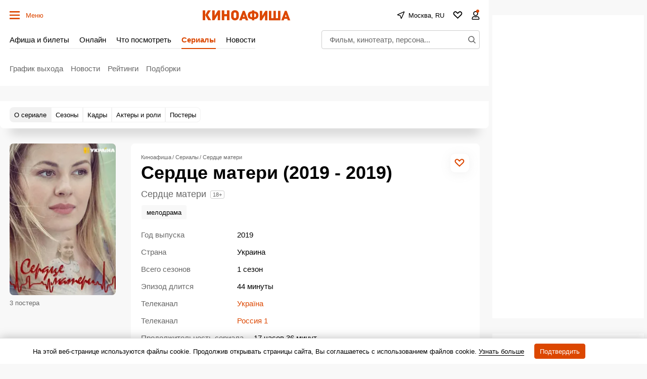

--- FILE ---
content_type: text/html; charset=utf-8
request_url: https://www.google.com/recaptcha/api2/aframe
body_size: 268
content:
<!DOCTYPE HTML><html><head><meta http-equiv="content-type" content="text/html; charset=UTF-8"></head><body><script nonce="m8LKguvjNOGYrEv6116Z6Q">/** Anti-fraud and anti-abuse applications only. See google.com/recaptcha */ try{var clients={'sodar':'https://pagead2.googlesyndication.com/pagead/sodar?'};window.addEventListener("message",function(a){try{if(a.source===window.parent){var b=JSON.parse(a.data);var c=clients[b['id']];if(c){var d=document.createElement('img');d.src=c+b['params']+'&rc='+(localStorage.getItem("rc::a")?sessionStorage.getItem("rc::b"):"");window.document.body.appendChild(d);sessionStorage.setItem("rc::e",parseInt(sessionStorage.getItem("rc::e")||0)+1);localStorage.setItem("rc::h",'1769474727640');}}}catch(b){}});window.parent.postMessage("_grecaptcha_ready", "*");}catch(b){}</script></body></html>

--- FILE ---
content_type: application/javascript; charset=utf-8
request_url: https://fundingchoicesmessages.google.com/f/AGSKWxVfTs4JSG32oqhRQjk2LM8Lbk3qYbsgzehTzdPa2EwIAYapp-xaBPi7eIlH-6gpNqOM_voIyK-T5lHkSkfqChknaCunBDGa-ZVPC1oYlwfEkTDyHt9vIpvrxdpeWUVNpnaK3FyKl9Efjb7PFfbwN1q82sCA70TbLw8U0kwXkLCvuG4q4S1NS7CARUOB/_/ads/center-_advertisementbar./ad_hcr_/ad_square_/top-ad-
body_size: -1289
content:
window['2047d8f6-bc56-4566-a177-66356ce6c7b5'] = true;

--- FILE ---
content_type: application/javascript; charset=utf-8
request_url: https://fundingchoicesmessages.google.com/f/AGSKWxVmn01ceUcj9OPuoyk9RDFfecEu7qVNypPBK_jyy7vGLdGWqToZkjD7i144mLlu5kMs-PxOnykpS5kiUCoqrs7wZ6aqTN9UJfCLQ7Q8lOxhqmT_XbCL3pKKssUeV-CpTqCwK7gLcQ==?fccs=W251bGwsbnVsbCxudWxsLG51bGwsbnVsbCxudWxsLFsxNzY5NDc0NzIzLDU5NjAwMDAwMF0sbnVsbCxudWxsLG51bGwsW251bGwsWzcsOSw2XSxudWxsLDIsbnVsbCwiZW4iLG51bGwsbnVsbCxudWxsLG51bGwsbnVsbCwxXSwiaHR0cHM6Ly93d3cua2lub2FmaXNoYS5pbmZvL3Nlcmllcy80ODQ5LyIsbnVsbCxbWzgsImxSZktNME4xY1QwIl0sWzksImVuLVVTIl0sWzE5LCIyIl0sWzE3LCJbMF0iXSxbMjQsIiJdLFsyOSwiZmFsc2UiXV1d
body_size: 219
content:
if (typeof __googlefc.fcKernelManager.run === 'function') {"use strict";this.default_ContributorServingResponseClientJs=this.default_ContributorServingResponseClientJs||{};(function(_){var window=this;
try{
var qp=function(a){this.A=_.t(a)};_.u(qp,_.J);var rp=function(a){this.A=_.t(a)};_.u(rp,_.J);rp.prototype.getWhitelistStatus=function(){return _.F(this,2)};var sp=function(a){this.A=_.t(a)};_.u(sp,_.J);var tp=_.ed(sp),up=function(a,b,c){this.B=a;this.j=_.A(b,qp,1);this.l=_.A(b,_.Pk,3);this.F=_.A(b,rp,4);a=this.B.location.hostname;this.D=_.Fg(this.j,2)&&_.O(this.j,2)!==""?_.O(this.j,2):a;a=new _.Qg(_.Qk(this.l));this.C=new _.dh(_.q.document,this.D,a);this.console=null;this.o=new _.mp(this.B,c,a)};
up.prototype.run=function(){if(_.O(this.j,3)){var a=this.C,b=_.O(this.j,3),c=_.fh(a),d=new _.Wg;b=_.hg(d,1,b);c=_.C(c,1,b);_.jh(a,c)}else _.gh(this.C,"FCNEC");_.op(this.o,_.A(this.l,_.De,1),this.l.getDefaultConsentRevocationText(),this.l.getDefaultConsentRevocationCloseText(),this.l.getDefaultConsentRevocationAttestationText(),this.D);_.pp(this.o,_.F(this.F,1),this.F.getWhitelistStatus());var e;a=(e=this.B.googlefc)==null?void 0:e.__executeManualDeployment;a!==void 0&&typeof a==="function"&&_.To(this.o.G,
"manualDeploymentApi")};var vp=function(){};vp.prototype.run=function(a,b,c){var d;return _.v(function(e){d=tp(b);(new up(a,d,c)).run();return e.return({})})};_.Tk(7,new vp);
}catch(e){_._DumpException(e)}
}).call(this,this.default_ContributorServingResponseClientJs);
// Google Inc.

//# sourceURL=/_/mss/boq-content-ads-contributor/_/js/k=boq-content-ads-contributor.ContributorServingResponseClientJs.en_US.lRfKM0N1cT0.es5.O/d=1/exm=ad_blocking_detection_executable,kernel_loader,loader_js_executable,web_iab_tcf_v2_signal_executable/ed=1/rs=AJlcJMwSx5xfh8YmCxYY1Uo-mP01FmTfFQ/m=cookie_refresh_executable
__googlefc.fcKernelManager.run('\x5b\x5b\x5b7,\x22\x5b\x5bnull,\\\x22kinoafisha.info\\\x22,\\\x22AKsRol8LqMviKnRAXAMIVI0G5Jc0ltDAJXQLUSgBfKF5z-i-wnKgCsm7H1RDRjNALYgp3AxGA1nNBAIIuO2sqmK9yepeAEIVDuRy9CUELQm8QhZfddSXFLSsipNZpzGzJMfD6JuowzfnzjoLYyK5iRDjnAhy6cIT9Q\\\\u003d\\\\u003d\\\x22\x5d,null,\x5b\x5bnull,null,null,\\\x22https:\/\/fundingchoicesmessages.google.com\/f\/AGSKWxUcqmgLDVJKwZ1LFjvxbZAndOXkr6aMK6uVjDSYPt9ocwfDtRg8DhVMOzTK7LHFOtNBaThwl8B2ogHpTXo97bPcK0nUuoJWaUtPVgYXtYJujOxj-zHGDohDYc85g7waTZSnOPbo6Q\\\\u003d\\\\u003d\\\x22\x5d,null,null,\x5bnull,null,null,\\\x22https:\/\/fundingchoicesmessages.google.com\/el\/AGSKWxXe_cKC6FcWNnUJxG4d7NxdWK7paI6oZ1UaD89TwTX0fsRpmejYxWYj04G3MF6ziTIb0SbEaRPCLeKia3FU6l-lTF6ipUnPqTvtIXI0QLRjTKxDq8Kuhy-OTdr4N1Lj-SiLnQprwg\\\\u003d\\\\u003d\\\x22\x5d,null,\x5bnull,\x5b7,9,6\x5d,null,2,null,\\\x22en\\\x22,null,null,null,null,null,1\x5d,null,\\\x22Privacy and cookie settings\\\x22,\\\x22Close\\\x22,null,null,null,\\\x22Managed by Google. Complies with IAB TCF. CMP ID: 300\\\x22\x5d,\x5b3,1\x5d\x5d\x22\x5d\x5d,\x5bnull,null,null,\x22https:\/\/fundingchoicesmessages.google.com\/f\/AGSKWxVygGzOqiaV5iGYPeeH_-5E-xrbOpvbv9y615mlwcnBNLopXNlDIpK76EdinIjbCJhYWlEEmyg8ASeAHg-pHD4HqSU4vYHKN0JmdjJRLvICM0tsmAeCf6_3aSPL4_qDxSI04u5LCw\\u003d\\u003d\x22\x5d\x5d');}